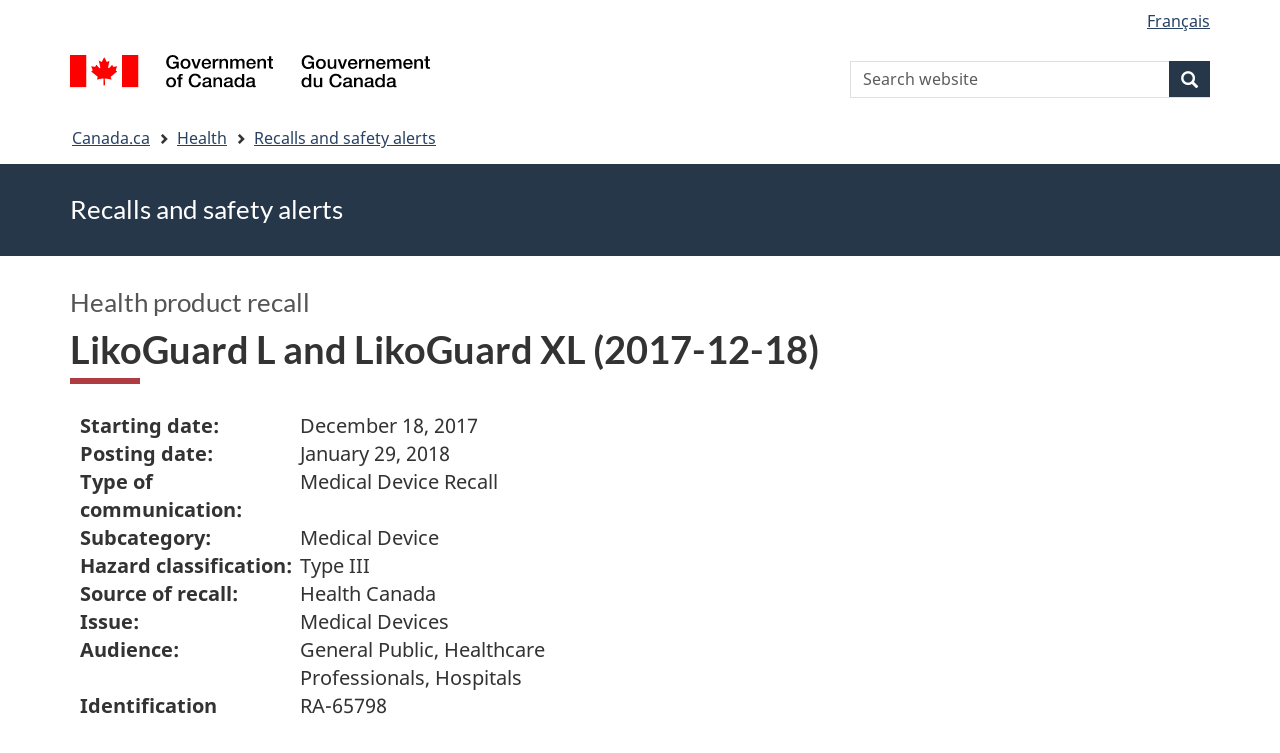

--- FILE ---
content_type: text/html; charset=UTF-8
request_url: https://recalls-rappels.canada.ca/en/alert-recall/likoguard-and-likoguard-xl-2017-12-18
body_size: 5546
content:
<!DOCTYPE html>
<!--[if lt IE 9]><html lang="en" dir="ltr" prefix="content: http://purl.org/rss/1.0/modules/content/  dc: http://purl.org/dc/terms/  foaf: http://xmlns.com/foaf/0.1/  og: http://ogp.me/ns#  rdfs: http://www.w3.org/2000/01/rdf-schema#  schema: http://schema.org/  sioc: http://rdfs.org/sioc/ns#  sioct: http://rdfs.org/sioc/types#  skos: http://www.w3.org/2004/02/skos/core#  xsd: http://www.w3.org/2001/XMLSchema# " class="no-js"><![endif]-->
<!--[if gt IE 8]><!-->
<html lang="en" dir="ltr" prefix="content: http://purl.org/rss/1.0/modules/content/  dc: http://purl.org/dc/terms/  foaf: http://xmlns.com/foaf/0.1/  og: http://ogp.me/ns#  rdfs: http://www.w3.org/2000/01/rdf-schema#  schema: http://schema.org/  sioc: http://rdfs.org/sioc/ns#  sioct: http://rdfs.org/sioc/types#  skos: http://www.w3.org/2004/02/skos/core#  xsd: http://www.w3.org/2001/XMLSchema# " class="no-js">
<!--<![endif]-->
  <head>
    <meta charset="utf-8" />
<script src="//assets.adobedtm.com/be5dfd287373/0127575cd23a/launch-f7c3e6060667.min.js"></script>
<script async src="https://www.googletagmanager.com/gtag/js?id=G-4G0Q3KXLHS"></script>
<script>window.dataLayer = window.dataLayer || [];function gtag(){dataLayer.push(arguments)};gtag("js", new Date());gtag("set", "developer_id.dMDhkMT", true);gtag("config", "G-4G0Q3KXLHS", {"groups":"default","linker":{"domains":["recalls-rappels.canada.ca"]},"page_placeholder":"PLACEHOLDER_page_location","allow_ad_personalization_signals":false});gtag("config", "UA-21671527-4", {"groups":"default","linker":{"domains":["recalls-rappels.canada.ca"]},"page_placeholder":"PLACEHOLDER_page_path","allow_ad_personalization_signals":false});</script>
<meta name="keywords" content="recalls, alerts, advisories, safety alerts, warnings, Medical devices" />
<link rel="canonical" href="https://recalls-rappels.canada.ca/en/alert-recall/likoguard-and-likoguard-xl-2017-12-18" />
<link rel="image_src" href="/sites/default/files/2022-05/21-21-2921-RSA-Generic-TW-EN-02.png" />
<meta name="google" content="Fzix_kgZMZzHAoCK-HBQRIQI_id5sGSKx4hv4k9YGb4" />
<meta name="dcterms.title" content="LikoGuard L and LikoGuard XL (2017-12-18) - Recalls, advisories and safety alerts – Canada.ca" />
<meta name="dcterms.creator" content="Government of Canada, Health Canada, Communications and Public Affairs Branch, Public Affairs Directorate" />
<meta name="dcterms.subject" content="Medical devices" title="gccore" />
<meta name="dcterms.publisher" content="Government of Canada, Health Canada, Medical devices" />
<meta name="dcterms.language" content="eng" title="ISO639-2/T" />
<meta name="dcterms.accessRights" content="2" />
<meta name="dcterms.modified" content="2018-01-29" title="W3CDTF" />
<meta name="dcterms.issued" content="2021-09-21" title="W3CDTF" />
<meta name="dcterms.spatial" content="Canada" />
<meta name="dcterms.audience" content="Health professionals" />
<meta data-gc-analytics-owner="HC|ROEB|Medical devices|N/A" />
<meta data-gc-analytics-topic="Health products|Medical devices|N/A|N/A" />
<meta name="Generator" content="Drupal 10 (https://www.drupal.org)" />
<meta name="MobileOptimized" content="width" />
<meta name="HandheldFriendly" content="true" />
<meta name="viewport" content="width=device-width, initial-scale=1.0" />
<noscript><link rel="stylesheet" href="/libraries/wet-boew/css/noscript.min.css" />
</noscript><meta name="dcterms.service" content="HC-SC_Recalls-Rappels" />
<link rel="icon" href="/themes/custom/gcext_wxt/favicon.ico" type="image/vnd.microsoft.icon" />
<link rel="alternate" hreflang="en" href="https://recalls-rappels.canada.ca/en/alert-recall/likoguard-and-likoguard-xl-2017-12-18" />
<link rel="alternate" hreflang="fr" href="https://recalls-rappels.canada.ca/fr/avis-rappel/likoguard-and-likoguard-xl-2017-12-18" />

    <title>LikoGuard L and LikoGuard XL (2017-12-18) - Canada.ca</title>
    <link rel="stylesheet" media="all" href="/sites/default/files/css/css_1FCDnbD1fNlE5kHM3tD7TAPniONw6b0LZlEJCPGxppY.css?delta=0&amp;language=en&amp;theme=gcext_wxt&amp;include=eJxlykEKgEAIAMAPGT5p0XArSlxUsP19nbp0HYbNMtJpYHdSKfMTYkaKIlMIlHA318bf-wnUne062Mkn5i4qy7a-6wGYkiSK" />
<link rel="stylesheet" media="all" href="/sites/default/files/css/css_WibVqX-D8pjqOQVxMNk0RIJrC1huYpnOo4oqBpg2Irw.css?delta=1&amp;language=en&amp;theme=gcext_wxt&amp;include=eJxlykEKgEAIAMAPGT5p0XArSlxUsP19nbp0HYbNMtJpYHdSKfMTYkaKIlMIlHA318bf-wnUne062Mkn5i4qy7a-6wGYkiSK" />

    <script src="https://use.fontawesome.com/releases/v5.13.1/js/all.js" defer crossorigin="anonymous"></script>
<script src="https://use.fontawesome.com/releases/v5.13.1/js/v4-shims.js" defer crossorigin="anonymous"></script>

  </head>
  <body class="path-node page-node-type-recall has-glyphicons gcext-wxt theme-gcweb">
    <nav>
      <ul id="wb-tphp">
        <li class="wb-slc">
          <a class="wb-sl" href="#wb-cont">
            Skip to main content
          </a>
        </li>
        <li class="wb-slc">
          <a class="wb-sl" href="#wb-info">
            Skip to "About government"
          </a>
        </li>
      </ul>
    </nav>
    
      <div class="dialog-off-canvas-main-canvas" data-off-canvas-main-canvas>
    
  
        <header class="navbar navbar-default" id="navbar">
      <div id="wb-bnr" class="container">
        <div class="row">
          <section id="wb-lng" class="col-xs-3 col-sm-12 pull-right text-right">
            <h2 class="wb-inv">Language selection</h2>
              <div class="region region-language-toggle">
    <section class="language-switcher-language-url block block-wxt-library block-wxt-language-blocklanguage-interface clearfix" id="block-gcext-wxt-languageswitcher" data-block-plugin-id="wxt_language_block:language_interface">
  
    

      <ul class="links list-inline mrgn-bttm-none">                    <li data-drupal-language="fr" data-drupal-link-system-path="node/57715" class="fr"><a href="/fr/avis-rappel/likoguard-and-likoguard-xl-2017-12-18" class="language-link" lang="fr" hreflang="fr" data-drupal-link-system-path="node/57715"><span class="hidden-xs">Français</span><abbr title="Français" class="visible-xs h3 mrgn-tp-sm mrgn-bttm-0 text-uppercase">fr</abbr></a></li></ul>
  </section>

  </div>

          </section>
            <div class="region col-xs-9 col-sm-5 col-md-4 region-banner">
      <div class="brand">
    <a href="https://canada.ca">
      <img id="header-logo" src='/libraries/theme-gcweb/assets/sig-blk-en.svg' alt="Government of Canada" />
    </a>
  </div>

  </div>

            <div class="region col-lg-offset-4 col-md-offset-4 col-sm-offset-2 col-xs-12 col-sm-5 col-md-4 region-search">
    <section  class="wxt-search-api-block-form block clearfix text-right" data-drupal-selector="wxt-search-api-block-form" novalidate="novalidate" id="wb-srch" data-block-plugin-id="wxt_search_form_block">
	
			<h2 class="block-title">Search</h2>
		

			<form action="/en/search/site" method="get" id="wxt-search-api-block-form" accept-charset="UTF-8" class="search-form search-block-form form-inline" role="search">
  <div class="form-item js-form-item form-type-search js-form-type-search form-item-search-api-fulltext js-form-item-search-api-fulltext form-no-label form-group">
      <label for="wb-srch-q" class="control-label sr-only">Search Website</label>
  
  
  <input data-drupal-selector="wb-srch-q" class="form-search form-control" placeholder="Search website" type="search" id="wb-srch-q" name="search_api_fulltext" value="" size="27" maxlength="128" />

  
  
  </div>
<div class="submit form-group js-form-wrapper form-wrapper" data-drupal-selector="edit-submit-container" id="edit-submit-container"><button class="btn-primary button js-form-submit form-submit btn icon-before" data-drupal-selector="wb-srch-sub" type="submit" id="wb-srch-sub" name="op" value="" title="Search"><span class="icon glyphicon glyphicon-search" aria-hidden="true"></span><span class="wb-inv">Search</span></button></div>

</form>

	</section>

  </div>

        </div>
      </div>
      <nav class="site-menu">
              <nav id="wb-bc" property="breadcrumb" aria-labelledby="breadcrumbTitle">
    <h2 id="breadcrumbTitle">You are here</h2>
    <div class="container">
      <ol class="breadcrumb">
                  <li >
                          <a href="https://www.canada.ca/en.html">Canada.ca</a>
                      </li>
                  <li >
                          <a href="https://www.canada.ca/en/services/health.html">Health</a>
                      </li>
                  <li >
                          <a href="/en">Recalls and safety alerts</a>
                      </li>
              </ol>
  </div>
</nav>



      </nav>
        <div class="region region-breadcrumb">
    
<div id="block-rsamsheader" data-block-plugin-id="block_content:04f07751-34db-4cb9-acea-056a549388b5" class="block block-block-content block-block-content04f07751-34db-4cb9-acea-056a549388b5 clearfix">
  
    

      
            <div class="field field--name-body field--type-text-with-summary field--label-hidden field--item"><div class="row row-no-gutters">
<div class="col-md-12 banner-top">
<div class="container">
<p><span class="h1-not" id="title" property="name">Recalls and safety alerts </span></p>
</div>
</div>
</div>
</div>
      
  </div>

  </div>

    </header>
  

  <div class="container">
    <div class="row">

            
            
                  <main property="mainContentOfPage"  class="col-md-12 main-container container js-quickedit-main-content">

                                <div class="region region-header">
            <div class="h3" id="wb-cont-nav">Health product recall</div>
  
      <h1 class="gc-thickline" id="wb-cont">
<span>  LikoGuard L and LikoGuard XL (2017-12-18) </span>
</h1>
  
<div data-drupal-messages-fallback class="hidden"></div>

  </div>

              
      <section>

                
                
                                      
                  
        
                          <a id="main-content"></a>
            <div class="region region-content">
        <div class="recall-alert-body">
    
            <div class="field field--name-body field--type-text-with-summary field--label-hidden field--item"><div id="cn-centre-col-inner">
			
			
			
						
            




<div id="awr_details_container">
	
						
	
	 
	
	<dl class="dlSide width65 " id="awr_details_header_container"><dt class=" paddingNone">Starting date:</dt>
			<dd class="paddingNone">December 18, 2017</dd>				
		 
			<dt class=" paddingNone">Posting date:</dt>
			<dd class="paddingNone">January 29, 2018</dd>				
		 
			<dt class=" paddingNone">Type of communication:</dt>
			<dd class="paddingNone">Medical Device Recall</dd>				
		 
			<dt class=" paddingNone">Subcategory:</dt>
			<dd class="paddingNone">Medical Device</dd>				
		 
			<dt class=" paddingNone">Hazard classification:</dt>
			<dd class="paddingNone">Type III</dd>				
		 
			<dt class=" paddingNone">Source of recall:</dt>
			<dd class="paddingNone">Health Canada</dd>				
		 
			<dt class=" paddingNone">Issue:</dt>
			<dd class="paddingNone">Medical Devices</dd>				
		 
			<dt class=" paddingNone">Audience:</dt>
			<dd class="paddingNone">General Public, Healthcare Professionals, Hospitals</dd>				
		 
			<dt class=" paddingNone">Identification number:</dt>
			<dd class="paddingNone">RA-65798</dd>				
			</dl><div class="clearfix"></div>
	
			
		<ul class="anchor"><li><a href="#reason-motif">
									Reason						</a>
					</li>
							
							 
					<li><a href="#affected-touches">
									Affected products						</a>
					</li>
							
				
		</ul><h2>
 Affected products</h2>	
	
	<p>
 LikoGuard L and LikoGuard XL</p>		
	<div class="clearfix"></div>
		
	<div class="clearfix"></div>				
						
			<h3 class="mrgn-bttm-sm mrgn-tp-sm" id="reason-motif">Reason</h3>		
			
			<p>
 Over time a plastic component internal of the lift may deform; therefore reducing the functionality of the back-up mechanical lowering feature to almost non-functional.</p>					
								
				
				
        	<h3 class="mrgn-bttm-sm mrgn-tp-sm" id="affected-touches">Affected products</h3>						
									<div>
                        	<h4>
 LikoGuard L and LikoGuard XL</h4>						</div>											
						<div>							
							                                	<h5>Lot or serial number</h5>										<p>
 Not applicable</p>									
							                                	<h5>Model or catalog number</h5>										<ul><li>
  3301030</li>
 <li>
  3301040</li>
</ul><h5 class="mrgn-bttm-sm">Companies</h5>									
																	<dl class="dlSide"><dt>
												Manufacturer	
											</dt>											
																					<dd>
																									
													Liko AB<br>											
																									
													Nedre Vagen 100<br>											
																									
													Lulea<br>											
																									
													97592<br>											
																									
													SWEDEN											
												
											</dd>
									</dl></div>						
						<div>
							
								
												
														
						</div>	
											
						<div class="clearfix"></div>
						<br></div>




    
            <div class="clearfix"></div>
    

        </div></div>
      
  </div>


  </div>

          
  <div class="pagedetails region container region-content-footer">
    <div class="row">
      
<div id="block-gcext-wxt-pagefeedbackblock" class="col-sm-9 col-md-10 col-lg-10 block block-wxt-library block-wxt-page-feedback clearfix" data-block-plugin-id="wxt_page_feedback">
  
    

      <div class="wb-disable-allow" data-ajax-replace="https://www.canada.ca/etc/designs/canada/wet-boew/assets/feedback/page-feedback-en.html" data-feedback-theme="AboutGov"></div>
  </div>

<div id="block-datemodifiedfield-date-publishedblock" class="col-md-12 block block-gcext block-op-date-modified clearfix" data-block-plugin-id="op_date_modified">
  
    

      <div class="datemod mrgn-bttm-lg"><dl id="wb-dtmd">
<dt>Date modified:</dt>
<dd><time property="dateModified">2018-01-29</time></dd></dl></div>
  </div>

    </div>
  </div>

              </section>

      </main>

                        
                        
    </div>
  </div>



            <footer id="wb-info">
        <div class="landscape">
            <div class="region region-footer">
    <div class="gc-main-footer">
  <nav id="block-footertop" data-block-plugin-id="menu_block:footer-top" class="container wb-navcurr">
    
    <h3>Government of Canada</h3>
    
          <ul class="list-unstyled colcount-sm-2 colcount-md-3">
      
    
                        <li >
        <a href="https://www.canada.ca/en/contact.html">All Contacts</a>
                          </li>
                              <li >
        <a href="https://www.canada.ca/en/government/dept.html">Departments and agencies</a>
                          </li>
                              <li >
        <a href="https://www.canada.ca/en/government/system.html">About government</a>
                          </li>
          
  


      </ul>
      </nav>
</div>
<div class="gc-main-footer">
  <nav id="block-gcext-wxt-footer" data-block-plugin-id="system_menu_block:footer" class="container wb-navcurr pad-tp-0">
    
    <h4>
      <span class="wb-inv">Themes and topics</span>
    </h4>
    
          <ul class="list-unstyled colcount-sm-2 colcount-md-3">
      
                                    <li >
        <a href="https://www.canada.ca/en/services/jobs.html">Jobs</a>
                          </li>
                              <li >
        <a href="https://www.canada.ca/en/services/immigration-citizenship.html">Immigration and citizenship</a>
                          </li>
                              <li >
        <a href="https://travel.gc.ca/">Travel and tourism</a>
                          </li>
                              <li >
        <a href="https://www.canada.ca/en/services/business.html">Business</a>
                          </li>
                              <li >
        <a href="https://www.canada.ca/en/services/benefits.html">Benefits</a>
                          </li>
                              <li >
        <a href="https://www.canada.ca/en/services/health.html">Health</a>
                          </li>
                              <li >
        <a href="https://www.canada.ca/en/services/taxes.html">Taxes</a>
                          </li>
                              <li >
        <a href="https://www.canada.ca/en/services/environment.html">Environment and natural resources</a>
                          </li>
                              <li >
        <a href="https://www.canada.ca/en/services/defence.html">National security and defence</a>
                          </li>
                              <li >
        <a href="https://www.canada.ca/en/services/culture.html">Culture, history and sport</a>
                          </li>
                              <li >
        <a href="https://www.canada.ca/en/services/policing.html">Policing, justice and emergencies</a>
                          </li>
                              <li >
        <a href="https://www.canada.ca/en/services/transport.html">Transport and infrastructure</a>
                          </li>
                              <li >
        <a href="https://international.gc.ca/world-monde/index.aspx?lang=eng">Canada and the world</a>
                          </li>
                              <li >
        <a href="https://www.canada.ca/en/services/finance.html">Money and finance</a>
                          </li>
                              <li >
        <a href="https://www.canada.ca/en/services/science.html">Science and innovation</a>
                          </li>
                              <li >
        <a href="https://www.canada.ca/en/services/indigenous-peoples.html">Indigenous peoples</a>
                          </li>
                              <li >
        <a href="https://www.canada.ca/en/services/veterans-military.html">Veterans and military</a>
                          </li>
                              <li >
        <a href="https://www.canada.ca/en/services/youth.html">Youth</a>
                          </li>
                    


      </ul>
      </nav>
</div>

  </div>

        </div>
        <div class="brand">
          <div class="container">
            <div class="row ">
                <div class="region region-branding">
    <nav role="navigation" aria-labelledby="block-gcext-wxt-brand-menu" id="block-gcext-wxt-brand" data-block-plugin-id="system_menu_block:brand" class="col-md-10 ftr-urlt-lnk">
      
  <h2 class="wb-inv" id="block-gcext-wxt-brand-menu">About this site</h2>
  

        
        <ul role="menu">
                        <li role="presentation">
        <a href="https://www.canada.ca/en/social.html" role="menuitem">Social media</a>
                  </li>
                        <li role="presentation">
        <a href="https://www.canada.ca/en/mobile.html" role="menuitem">Mobile applications</a>
                  </li>
                        <li role="presentation">
        <a href="https://www.canada.ca/en/government/about.html" role="menuitem">About Canada.ca</a>
                  </li>
                        <li role="presentation">
        <a href="https://www.canada.ca/en/transparency/terms.html" role="menuitem">Terms and conditions</a>
                  </li>
                        <li role="presentation">
        <a href="https://www.canada.ca/en/transparency/privacy.html" role="menuitem">Privacy</a>
                  </li>
        </ul>
  


  </nav>

  </div>

              <div class="col-xs-6 visible-sm visible-xs tofpg">
                <a href="#wb-cont">Top of Page<span class="glyphicon glyphicon-chevron-up"></span></a>
              </div>
              <div class="col-xs-6 col-md-2 text-right">
                <img src='/libraries/theme-gcweb/assets/wmms-blk.svg' alt='Symbol of the Government of Canada' />
              </div>
            </div>
          </div>
        </div>
      </footer>
      
  </div>

    <script>_satellite.pageBottom();</script>
    <script type="application/json" data-drupal-selector="drupal-settings-json">{"path":{"baseUrl":"\/","pathPrefix":"en\/","currentPath":"node\/57715","currentPathIsAdmin":false,"isFront":false,"currentLanguage":"en"},"pluralDelimiter":"\u0003","suppressDeprecationErrors":true,"ckeditorheight":{"offset":1,"line_height":1.5,"unit":"em","disable_autogrow":false},"google_analytics":{"account":"G-4G0Q3KXLHS","trackDomainMode":2,"trackCrossDomains":["recalls-rappels.canada.ca"]},"bootstrap":{"forms_has_error_value_toggle":1,"modal_animation":1,"modal_backdrop":"true","modal_focus_input":1,"modal_keyboard":1,"modal_select_text":1,"modal_show":1,"modal_size":"","popover_enabled":1,"popover_animation":1,"popover_auto_close":1,"popover_container":"body","popover_content":"","popover_delay":"0","popover_html":0,"popover_placement":"right","popover_selector":"","popover_title":"","popover_trigger":"click"},"ajaxTrustedUrl":{"\/en\/search\/site":true},"user":{"uid":0,"permissionsHash":"bf8952d6e746b743a2ed94204dcf47a3386c2bdbb4d6338c68999b02cbbac87d"},"ajax":[]}</script>
<script src="/sites/default/files/js/js_OE1kc_vxH5T6dwqc91y_EimGQg6LE6fhHaH7bqucDMQ.js?scope=footer&amp;delta=0&amp;language=en&amp;theme=gcext_wxt&amp;include=eJx9zksOwyAMBNALETgSMtQhSAYj2w3N7dtNm36k7kZvZjGJ2dQERkjPFIdgrL2ae1EYPHhHcZkFw0WuA8hnJoKh6FbuBhOVG4a37HUv_zqvW22uMBfCCB3osJo1fIObmFaWFs83P-LmzSLVJCBHsA0bLiU_Vh8-0ZbEOO9ne2EZ"></script>
<script src="/libraries/wet-boew/js/wet-boew.min.js?t5wfu4"></script>
<script src="/sites/default/files/js/js_nnYPpzJSJoRFi1mBqYiuE2JpBi_xrIJBxco5LLIzZcg.js?scope=footer&amp;delta=2&amp;language=en&amp;theme=gcext_wxt&amp;include=eJx9zksOwyAMBNALETgSMtQhSAYj2w3N7dtNm36k7kZvZjGJ2dQERkjPFIdgrL2ae1EYPHhHcZkFw0WuA8hnJoKh6FbuBhOVG4a37HUv_zqvW22uMBfCCB3osJo1fIObmFaWFs83P-LmzSLVJCBHsA0bLiU_Vh8-0ZbEOO9ne2EZ"></script>
<script src="/libraries/theme-gcweb/js/theme.min.js?t5wfu4"></script>

  </body>
</html>
